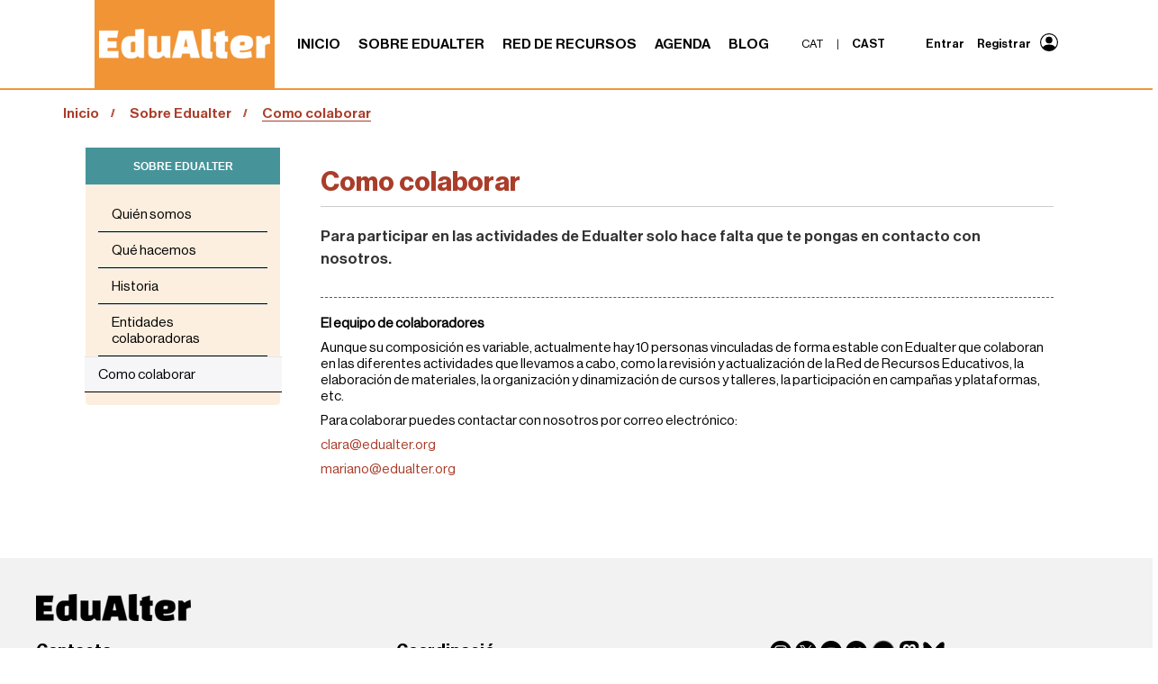

--- FILE ---
content_type: text/html;charset=utf-8
request_url: https://edualter.org/es/sobre-edualter/como-colaborar
body_size: 6847
content:
<!DOCTYPE html>
<html xmlns="http://www.w3.org/1999/xhtml" lang="es" xml:lang="es">

<head><meta http-equiv="Content-Type" content="text/html; charset=UTF-8" />
    <title>Como colaborar — EduAlter (castellano)</title>
    <link rel="shortcut icon" type="image/x-icon" href="/++theme++edualter5.theme/barceloneta-favicon.ico" />
    <link rel="apple-touch-icon" href="/++theme++edualter5.theme/barceloneta-apple-touch-icon.png" />
    <link rel="apple-touch-icon-precomposed" sizes="144x144" href="/++theme++edualter5.theme/barceloneta-apple-touch-icon-144x144-precomposed.png" />
    <link rel="apple-touch-icon-precomposed" sizes="114x114" href="/++theme++edualter5.theme/barceloneta-apple-touch-icon-114x114-precomposed.png" />
    <link rel="apple-touch-icon-precomposed" sizes="72x72" href="/++theme++edualter5.theme/barceloneta-apple-touch-icon-72x72-precomposed.png" />
    <link rel="apple-touch-icon-precomposed" sizes="57x57" href="/++theme++edualter5.theme/barceloneta-apple-touch-icon-57x57-precomposed.png" />
    <link rel="apple-touch-icon-precomposed" href="/++theme++edualter5.theme/barceloneta-apple-touch-icon-precomposed.png" />
    <link rel="preconnect" href="https://fonts.googleapis.com" />
    <link rel="preconnect" href="https://fonts.gstatic.com" crossorigin="" />
    <link rel="stylesheet" href="https://fonts.googleapis.com/css2?family=Asap:ital,wght@1,700&amp;display=swap" />
    <link rel="stylesheet" href="/++theme++edualter5.theme/less/fontawesome/css/all.min.css" />
<meta name="twitter:card" content="summary" /><meta property="og:site_name" content="Edualter" /><meta property="og:title" content="Como colaborar" /><meta property="og:type" content="website" /><meta name="twitter:site" content="@edualter" /><meta property="og:description" content="Para participar en las actividades de Edualter solo hace falta que te pongas en contacto con nosotros." /><meta property="og:url" content="https://edualter.org/es/sobre-edualter/como-colaborar" /><meta property="og:image" content="https://edualter.org/@@site-logo/logo_capcalera.png" /><meta property="og:image:type" content="image/png" /><meta name="description" content="Para participar en las actividades de Edualter solo hace falta que te pongas en contacto con nosotros." /><meta name="DC.description" content="Para participar en las actividades de Edualter solo hace falta que te pongas en contacto con nosotros." /><meta name="DC.date.created" content="2022-06-01T08:48:37+01:00" /><meta name="DC.date.modified" content="2022-06-01T10:33:45+01:00" /><meta name="DC.type" content="Página" /><meta name="DC.format" content="text/html" /><meta name="DC.language" content="es" /><meta name="DC.date.valid_range" content="2022/06/01 - " /><meta name="viewport" content="width=device-width, initial-scale=1.0" /><meta name="generator" content="Plone - http://plone.com" /><link rel="alternate" hreflang="ca" href="https://edualter.org/ca/sobre-edualter/com-col-laborar" /><link rel="alternate" hreflang="es" href="https://edualter.org/es/sobre-edualter/como-colaborar" /><link rel="stylesheet" href="https://edualter.org/++plone++production/++unique++2024-09-17T09:36:03.065251/default.css" data-bundle="production" /><link rel="stylesheet" href="https://edualter.org/++resource++easyform.css?version=None" data-bundle="easyform" /><link rel="stylesheet" href="https://edualter.org/collective.js.jqueryui.custom.min.css?version=None" data-bundle="jqueryui" /><link rel="stylesheet" href="https://edualter.org/++plone++static/++unique++2022-10-31%2008%3A19%3A06.970783/plone-fontello-compiled.css" data-bundle="plone-fontello" /><link rel="stylesheet" href="https://edualter.org/++plone++static/++unique++2022-10-31%2008%3A19%3A06.970783/plone-glyphicons-compiled.css" data-bundle="plone-glyphicons" /><link rel="stylesheet" href="https://edualter.org/++plone++static/++unique++2024-09-16%2016%3A59%3A56.115152/faceted-navigation-jquery.min.css" data-bundle="faceted-jquery" /><link rel="stylesheet" href="https://edualter.org/++plone++static/++unique++2024-09-16%2016%3A59%3A59.364908/faceted-view.min.css" data-bundle="faceted-view" /><link rel="stylesheet" href="https://edualter.org//++theme++edualter5.theme/css/theme-compiled.css" data-bundle="diazo" /><link rel="canonical" href="https://edualter.org/es/sobre-edualter/como-colaborar" /><link rel="search" href="https://edualter.org/es/@@search" title="Buscar en este sitio" /><script>PORTAL_URL = 'https://edualter.org';</script><script type="text/javascript" src="https://edualter.org/++plone++production/++unique++2024-09-17T09:36:03.065251/default.js" data-bundle="production"></script><script type="text/javascript" src="https://edualter.org/collective.js.jqueryui.custom.min.js?version=None" data-bundle="jqueryui"></script><script type="text/javascript" src="https://edualter.org/++plone++static/++unique++2024-09-16%2016%3A59%3A56.115152/faceted-navigation-jquery.min.js" data-bundle="faceted-jquery"></script><script type="text/javascript" src="https://edualter.org/++plone++static/++unique++2024-09-16%2016%3A59%3A59.364908/faceted-view.min.js" data-bundle="faceted-view"></script><script type="text/javascript">
        jQuery(function($){
            if (typeof($.datepicker) != "undefined"){
              $.datepicker.setDefaults(
                jQuery.extend($.datepicker.regional['es'],
                {dateFormat: 'dd/mm/yy'}));
            }
        });
        </script></head>

<body id="visual-portal-wrapper" class="frontend icons-on portaltype-document section-sobre-edualter site-es subsection-como-colaborar template-document_view thumbs-on userrole-anonymous viewpermission-view" dir="ltr" data-base-url="https://edualter.org/es/sobre-edualter/como-colaborar" data-view-url="https://edualter.org/es/sobre-edualter/como-colaborar" data-portal-url="https://edualter.org" data-i18ncatalogurl="https://edualter.org/plonejsi18n" data-pat-pickadate="{&quot;date&quot;: {&quot;selectYears&quot;: 200}, &quot;time&quot;: {&quot;interval&quot;: 5 } }" data-pat-plone-modal="{&quot;actionOptions&quot;: {&quot;displayInModal&quot;: false}}"><section id="portal-toolbar"></section><div class="outer-wrapper">

        <header id="content-header" role="banner">
            <div class="container">
                
      <div id="portal-header" class="row">
    


  <!-- Logo -->
  <div class="logo-wrapper">
    <a id="portal-logo" class="brand" title="Edualter" href="https://edualter.org/es">
      <img class="edualterlogo" src="/++theme++edualter5.theme/images/edualter_logo_blanc_2.png" alt="Edualter Logo" style="padding:5px;" />
    </a>
  </div>

  <div class="toggler-container">
    <div id="toggle-menu">
      <div class="one"></div>
      <div class="two"></div>
      <div class="three"></div>
    </div>

    <div id="navtree-menu">
      <!-- Navtree -->
      <ul class="plone-nav plone-navbar-nav" id="portal-globalnav">
        <li class="index_html"><a href="https://edualter.org/es" class="state-None">Inicio</a></li><li class="sobre-edualter"><a href="https://edualter.org/es/sobre-edualter" class="state-published">Sobre Edualter</a></li><li class="recursos"><a href="https://edualter.org/es/recursos" class="state-published">Red de recursos</a></li><li class="events"><a href="https://edualter.org/es/events" class="state-published">Agenda</a></li><li class="blog-2"><a href="https://blog.edualter.org/es/" class="state-published">Blog</a></li>
      </ul>

      <!-- Divisor -->

      <div class="divider-wrapper">
        <div class="divider"></div>
      </div>

      <!-- Language -->
      
        

          <ul id="portal-languageselector" role="menu">
            <li role="presentation" class="">
              <a role="menuitem" href="https://edualter.org/ca/sobre-edualter/com-col-laborar">cat</a>
            </li>
            <li>
              <span>|</span>
            </li>
            <li role="presentation" class="currentLanguage">
              <a role="menuitem" href="https://edualter.org/es/sobre-edualter/como-colaborar">cast</a>
            </li>
          </ul>
        
      

      <!-- Divisor -->

      <div class="divider-wrapper">
        <div class="divider"></div>
      </div>

      <!-- Login -->
      <ul class="portal-anontools-responsive">
        <li>
          
            <a title="Entrar" href="https://edualter.org/es/login" id="personaltools-login" class="pat-plone-modal" data-pat-plone-modal="{&quot;prependContent&quot;: &quot;.portalMessage&quot;, &quot;title&quot;: &quot;Entrar&quot;, &quot;width&quot;: &quot;26em&quot;, &quot;actionOptions&quot;: {&quot;redirectOnResponse&quot;: true}}">Entrar</a>
          
            <a title="Registrar" href="https://edualter.org/es/@@register" id="personaltools-join" class="pat-plone-modal" data-pat-plone-modal="{&quot;prependContent&quot;: &quot;.portalMessage&quot;}">Registrar</a>
          
        </li>
      </ul>
    </div>
  </div>



  <!-- Navbar -->
  <nav class="plone-navbar pat-navigationmarker" id="portal-globalnav-wrapper">
    <div class="plone-navbar-header">
      <button type="button" class="plone-navbar-toggle" data-toggle="collapse" data-target="#portal-globalnav-collapse">
        <img alt="icon" src="++theme++edualter5.theme/images/boto_opcions.png" />
      </button>
    </div>

    <div class="plone-collapse plone-navbar-collapse" id="portal-globalnav-collapse">
      <ul class="plone-nav plone-navbar-nav" id="portal-globalnav">
        <li class="index_html"><a href="https://edualter.org/es" class="state-None">Inicio</a></li><li class="sobre-edualter"><a href="https://edualter.org/es/sobre-edualter" class="state-published">Sobre Edualter</a></li><li class="recursos"><a href="https://edualter.org/es/recursos" class="state-published">Red de recursos</a></li><li class="events"><a href="https://edualter.org/es/events" class="state-published">Agenda</a></li><li class="blog-2"><a href="https://blog.edualter.org/es/" class="state-published">Blog</a></li>
      </ul>
    </div>
  </nav>

  <!-- Language TOOLS -->

  <div class="language-wrapper">
    
      

        <ul id="portal-languageselector" role="menu">
          <li role="presentation" class="">
            <a role="menuitem" href="https://edualter.org/ca/sobre-edualter/com-col-laborar">cat</a>
          </li>
          <li>
            <span>|</span>
          </li>
          <li role="presentation" class="currentLanguage">
            <a role="menuitem" href="https://edualter.org/es/sobre-edualter/como-colaborar">cast</a>
          </li>
        </ul>
      
    
  </div>

  <!-- Login tools -->
  <div id="portal-anontools">
    <ul>
      <li>
        
          <a title="Entrar" href="https://edualter.org/es/login" id="personaltools-login" class="pat-plone-modal" data-pat-plone-modal="{&quot;prependContent&quot;: &quot;.portalMessage&quot;, &quot;title&quot;: &quot;Entrar&quot;, &quot;width&quot;: &quot;26em&quot;, &quot;actionOptions&quot;: {&quot;redirectOnResponse&quot;: true}}">Entrar</a>
        
          <a title="Registrar" href="https://edualter.org/es/@@register" id="personaltools-join" class="pat-plone-modal" data-pat-plone-modal="{&quot;prependContent&quot;: &quot;.portalMessage&quot;}">Registrar</a>
        
      </li>
      <li>
        <a class="login-icon-user">
          <svg xmlns="http://www.w3.org/2000/svg" width="20" height="20" fill="currentColor" class="bi bi-person-circle" viewbox="0 0 16 16">
            <path d="M11 6a3 3 0 1 1-6 0 3 3 0 0 1 6 0"></path>
            <path fill-rule="evenodd" d="M0 8a8 8 0 1 1 16 0A8 8 0 0 1 0 8m8-7a7 7 0 0 0-5.468 11.37C3.242 11.226 4.805 10 8 10s4.757 1.225 5.468 2.37A7 7 0 0 0 8 1"></path>
          </svg>
        </a>
      </li>
    </ul>
  </div>




</div>

    
                
            </div>
        </header>
        <div id="mainnavigation-wrapper">
            <div id="mainnavigation"></div>
        </div>
        <div id="above-content-wrapper">
            <div id="viewlet-above-content"><nav id="portal-breadcrumbs" class="plone-breadcrumb">
  <div class="container">
    <span id="breadcrumbs-you-are-here" class="hiddenStructure">Usted está aquí:</span>
    <ol aria-labelledby="breadcrumbs-you-are-here">
      <li id="breadcrumbs-home">
        <a href="https://edualter.org/es">Inicio</a>
      </li>
      <li id="breadcrumbs-1">
        
          <a href="https://edualter.org/es/sobre-edualter">Sobre Edualter</a>
          
        
      </li>
      <li id="breadcrumbs-2">
        
          
          <span id="breadcrumbs-current">Como colaborar</span>
        
      </li>
    </ol>
  </div>
</nav>
</div>
        </div>
        <div class="container">

            <div class="row">
                <aside id="global_statusmessage">
      

      <div>
      </div>
    </aside>
            </div>
            <main id="main-container" class="row row-offcanvas row-offcanvas-right" role="main">
                <div id="sidebar" class="col-xs-6 col-sm-3 sidebar-offcanvas">
                <aside id="portal-column-one">
                    <div class="portletWrapper" id="portletwrapper-706c6f6e652e6c656674636f6c756d6e0a636f6e746578740a2f332f656475616c746572322f65732f736f6272652d656475616c7465720a736f6272652d656475616c746572" data-portlethash="706c6f6e652e6c656674636f6c756d6e0a636f6e746578740a2f332f656475616c746572322f65732f736f6272652d656475616c7465720a736f6272652d656475616c746572">
<aside class="portlet portletNavigationTree">

    <header class="portletHeader">
        <a href="https://edualter.org/es/sobre-edualter" class="tile">SOBRE EDUALTER</a>
    </header>

    <nav class="portletContent lastItem">
        <ul class="navTree navTreeLevel0">
            
            



<li class="navTreeItem visualNoMarker section-quien-somos">

    

        <a href="https://edualter.org/es/sobre-edualter/quien-somos" title="La asamblea general está formada por 193 socios y 187 socias." class="state-published ">

             

            

            Quién somos
        </a>
        

    
</li>

<li class="navTreeItem visualNoMarker section-que-hacemos">

    

        <a href="https://edualter.org/es/sobre-edualter/que-hacemos" title="Nuestra misión es contribuir a incorporar la educación para el desarrollo con un enfoque crítico y transformador, en los diferentes ámbitos educativos (formal, no formal e informal)" class="state-published ">

             

            

            Qué hacemos
        </a>
        

    
</li>

<li class="navTreeItem visualNoMarker section-historia_edualter">

    

        <a href="https://edualter.org/es/sobre-edualter/historia_edualter" title="Edualter fue fundada por personas procedentes de diferentes entidades vinculadas al uso estratégico de las redes de comunicación y las tecnologías de la información y la comunicación para el desarrollo y la justicia social." class="state-published ">

             

            

            Historia
        </a>
        

    
</li>

<li class="navTreeItem visualNoMarker section-entidades-colaboradoras">

    

        <a href="https://edualter.org/es/sobre-edualter/entidades-colaboradoras" title="Una de nuestras principales razones de ser es el trabajo en red con personas y entidades que trabajen por la justicia social a partir de fomentar una educación para el desarrollo con perspectiva crítica y transformadora." class="state-published ">

             

            

            Entidades colaboradoras
        </a>
        

    
</li>

<li class="navTreeItem visualNoMarker navTreeCurrentNode section-como-colaborar">

    

        <a href="https://edualter.org/es/sobre-edualter/como-colaborar" title="Para participar en las actividades de Edualter solo hace falta que te pongas en contacto con nosotros." class="state-published navTreeCurrentItem navTreeCurrentNode ">

             

            

            Como colaborar
        </a>
        

    
</li>




        </ul>
    </nav>
</aside>
</div>
                </aside>
            </div>
                
        

        <div class="col-xs-12 col-sm-9">
            <!-- <p class="pull-right visible-xs">
                <button type="button" class="btn btn-primary btn-xs" data-toggle="offcanvas">Toggle nav</button>
            </p> -->
            <div class="row">
                <div class="col-xs-12 col-sm-12">
                    <article id="content">

          

          <header>
            <div id="viewlet-above-content-title"><span id="social-tags-body" style="display: none" itemscope="" itemtype="http://schema.org/WebPage">
  <span itemprop="name">Como colaborar</span>
  <span itemprop="description">Para participar en las actividades de Edualter solo hace falta que te pongas en contacto con nosotros.</span>
  <span itemprop="url">https://edualter.org/es/sobre-edualter/como-colaborar</span>
  <span itemprop="image">https://edualter.org/@@site-logo/logo_capcalera.png</span>
</span>
</div>
            
              <h1 class="documentFirstHeading">Como colaborar</h1>

            
            <div id="viewlet-below-content-title">
</div>

            
              <div class="documentDescription description">Para participar en las actividades de Edualter solo hace falta que te pongas en contacto con nosotros.</div>

            
          </header>

          <div id="viewlet-above-content-body">
</div>
          <div id="content-core">
            

  <div id="parent-fieldname-text" class=""><p><b>El equipo de colaboradores</b></p>
<p>Aunque su composición es variable, actualmente hay 10 personas vinculadas de forma estable con Edualter que colaboran en las diferentes actividades que llevamos a cabo, como la revisión y actualización de la Red de Recursos Educativos, la elaboración de materiales, la organización y dinamización de cursos y talleres, la participación en campañas y plataformas, etc.</p>
<p>Para colaborar puedes contactar con nosotros por correo electrónico:</p>
<p><a class="email-link" href="mailto:clara@edualter.org" rel="noopener" target="_blank" title="correu electrònic">clara@edualter.org</a></p>
<p><a class="email-link" href="mailto:mariano@edualter.org" target="_self" title="correu electrònic">mariano@edualter.org</a></p></div>


          </div>
          <div id="viewlet-below-content-body">



    <div class="visualClear"><!-- --></div>

    <div class="documentActions">
        

        

    </div>

</div>

          
        </article>
                </div>
            </div>
            <footer class="row">
                <div class="col-xs-12 col-sm-12">
                    <div id="viewlet-below-content">




</div>
                </div>
            </footer>
        </div>
    
                <div id="column2-container"></div>
            </main>
            <!--/row-->
        </div>
        <!--/container-->
    </div><!--/outer-wrapper --><footer id="portal-footer-wrapper" role="contentinfo">
        <div class="" id="portal-footer">
      <div id="plone-analytics"><!-- Google tag (gtag.js) -->
<script async="" src="https://www.googletagmanager.com/gtag/js?id=G-PH2M44B18N"></script>
<script>
  window.dataLayer = window.dataLayer || [];
  function gtag(){dataLayer.push(arguments);}
  gtag('js', new Date());

  gtag('config', 'G-PH2M44B18N');
</script></div>

<section class="section_footer">
    <div class="edualter-footer">

        <div class="footer-upper">
            <div class="footer-img-wrapper" clas="row col-lg-12">
                <img class="logo-footer" src="/++theme++edualter5.theme/images/logo_edualter_negre_mid.png" alt="Logo footer Edualter" title="Edualter" />
            </div>
            <div class="row">
                <div class="col-sm-4 col-xs-12 contacta">
                    <div>
                        <h3>Contacta</h3>
                        
                            <p>Carrer Erasme de Janer, 8</p>
                        
                            <p>Espai d'Entitats, Despatx 7</p>
                        
                            <p>08001 Barcelona</p>
                        
                            <p>edualter@pangea.org</p>
                        
                    </div>
                </div>
                <div class="col-sm-4 col-xs-12 coordinacio">
                    <div>
                        <h3>Coordinació</h3>
                        
                            <p>Àlex Egea Andrés</p>
                        
                            <p>Berta Maristany Corbella</p>
                        
                            <p>Cécile Barbeito Thonon</p>
                        
                            <p>Clara Massip Bonet</p>
                        
                            <p>Mariano Flores M.</p>
                        
                            <p>Paco Cascón Soriano</p>
                        
                            <p>Raúl Almendro Díaz</p>
                        
                    </div>
                </div>
                <div class="col-sm-4 col-xs-12">

                    <div class="footer-upper-right-social">
                        <a href="https://www.instagram.com/edualter_org" target="_blank">
                            <img src="/++theme++edualter5.theme/images/logos/instagram.png" alt="Instagram" title="Instagram" />
                        </a>
                        <a href="https://twitter.com/edualter" target="_blank">
                            <img src="/++theme++edualter5.theme/images/logos/twitter.png" alt="X" title="Twitter" />
                        </a>
                        <a href="https://www.youtube.com/@edualter" target="_blank">
                            <img src="/++theme++edualter5.theme/images/logos/youtube.png" alt="Youtube" title="Youtube" />
                        </a>
                        <a href="https://vimeo.com/edualter" target="_blank">
                            <img src="/++theme++edualter5.theme/images/logos/vimeo.png" alt="Vimeo" title="Vimeo" />
                        </a>
                        <a href="https://www.flickr.com/people/edualter/" target="_blank">
                            <img class="flickr-logo" src="/++theme++edualter5.theme/images/logos/flickr.png" alt="Flickr" title="Flickr" style="height: 28px;" />
                        </a>
                        <a href="https://mastodon.social/@edualter" target="_blank">
                            <img src="/++theme++edualter5.theme/images/logos/mastodon.svg" alt="Mastodon" title="Mastodon" />
                        </a>
                        <a href="https://bsky.app/profile/edualter.bsky.social" target="_blank">
                            <img src="/++theme++edualter5.theme/images/logos/bluesky.png" alt="Bluesky" title="Bluesky" />
                        </a>                        
                    </div>
                    <div class="footer-upper-right-links">
                        <a class="basic-link" href="https://edualter.org/ca/avis-legal">Avís legal</a>
                        <a class="basic-link" href="https://edualter.org/ca/politica-de-cookies">Política de cookies</a>
                    </div>
                </div>

            </div>

        </div>


        <!-- Divisor -->

        <div class="divider-wrapper">
            <div class="divider"></div>
        </div>


        <div class="row promotors">
            <div class="col-md-4 titol">Entitats col·laboradores</div>
            <article class="marquee__wrapper">
                <div class="marquee">
                    <div class="marquee__group">
                        <img alt="Partner Logo" src="resolveuid/0f334137b93942b79837e0f1242a15a2" />
                        <img alt="Partner Logo" src="resolveuid/5470a3295c894bb1b264949d8ca310c0" />
                        <img alt="Partner Logo" src="resolveuid/c41e3d2df16e4e579e30d093c7310699" />
                        <img alt="Partner Logo" src="resolveuid/11efc9168dd24557b1237c1fa00dda83" />
                        <img alt="Partner Logo" src="resolveuid/2ab402e2fb634f1eb2130ee9ebe4d4a0" />
                    </div>
                    <div class="marquee__group" aria-hidden="true">
                        <img alt="Partner Logo" src="resolveuid/0f334137b93942b79837e0f1242a15a2" />
                        <img alt="Partner Logo" src="resolveuid/5470a3295c894bb1b264949d8ca310c0" />
                        <img alt="Partner Logo" src="resolveuid/c41e3d2df16e4e579e30d093c7310699" />
                        <img alt="Partner Logo" src="resolveuid/11efc9168dd24557b1237c1fa00dda83" />
                        <img alt="Partner Logo" src="resolveuid/2ab402e2fb634f1eb2130ee9ebe4d4a0" />
                    </div>
                </div>
            </article>
        </div>

        <!-- Divisor -->

        <div class="divider-wrapper">
            <div class="divider"></div>
        </div>


        <div class="row suport">
            <div class="col-md-4 titol">Amb el suport de</div>
            <article class="marquee__wrapper">
                <div class="marquee">
                    <div class="marquee__group">
                        <img alt="Partner Logo" src="resolveuid/1cd14758d28745d2b35ff74d2908410e" />
                        <img alt="Partner Logo" src="resolveuid/7be288f4e121494b9568fa4de42321a6" />
                    </div>
                    <div class="marquee__group" aria-hidden="true">
                        <img alt="Partner Logo" src="resolveuid/1cd14758d28745d2b35ff74d2908410e" />
                        <img alt="Partner Logo" src="resolveuid/7be288f4e121494b9568fa4de42321a6" />
                    </div>
                </div>
            </article>
        </div>

    </div>
</section>
    </div>
    </footer><script src="/++theme++edualter5.theme/javascript/b337.min.js"></script><script src="/++theme++edualter5.theme/javascript/common.js"></script><script src="/++theme++edualter5.theme/javascript/upc_scripts.js"></script></body>

</html>

--- FILE ---
content_type: application/javascript; charset=utf-8
request_url: https://edualter.org/++theme++edualter5.theme/javascript/common.js
body_size: 539
content:
var navbar_toggle = document.getElementsByClassName("plone-navbar-toggle")[0];
var path = window.location['href'];
var parts = path.split('/')
var currentPath = parts[parts.length - 1]
if (currentPath === "es" | currentPath === "ca") {
    $(".plone-navbar-toggle").on('click', function() {
        if ($("#portal-globalnav-collapse")[0].classList.contains("in")) {
            $("#portal-globalnav-collapse")[0].classList.remove("in")
        } else {
            $("#portal-globalnav-collapse")[0].classList.add("in")
        }
    });
}